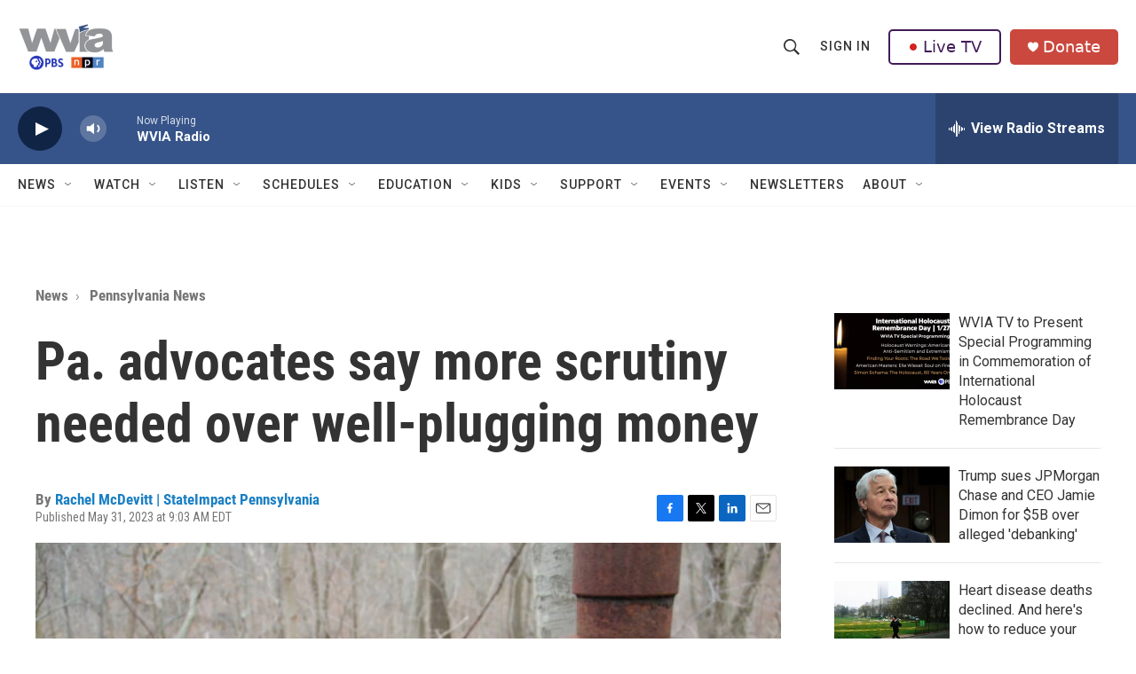

--- FILE ---
content_type: text/html; charset=utf-8
request_url: https://www.google.com/recaptcha/api2/aframe
body_size: 181
content:
<!DOCTYPE HTML><html><head><meta http-equiv="content-type" content="text/html; charset=UTF-8"></head><body><script nonce="L9Hqsju9JoT26iH9ayK5Lw">/** Anti-fraud and anti-abuse applications only. See google.com/recaptcha */ try{var clients={'sodar':'https://pagead2.googlesyndication.com/pagead/sodar?'};window.addEventListener("message",function(a){try{if(a.source===window.parent){var b=JSON.parse(a.data);var c=clients[b['id']];if(c){var d=document.createElement('img');d.src=c+b['params']+'&rc='+(localStorage.getItem("rc::a")?sessionStorage.getItem("rc::b"):"");window.document.body.appendChild(d);sessionStorage.setItem("rc::e",parseInt(sessionStorage.getItem("rc::e")||0)+1);localStorage.setItem("rc::h",'1769111193903');}}}catch(b){}});window.parent.postMessage("_grecaptcha_ready", "*");}catch(b){}</script></body></html>